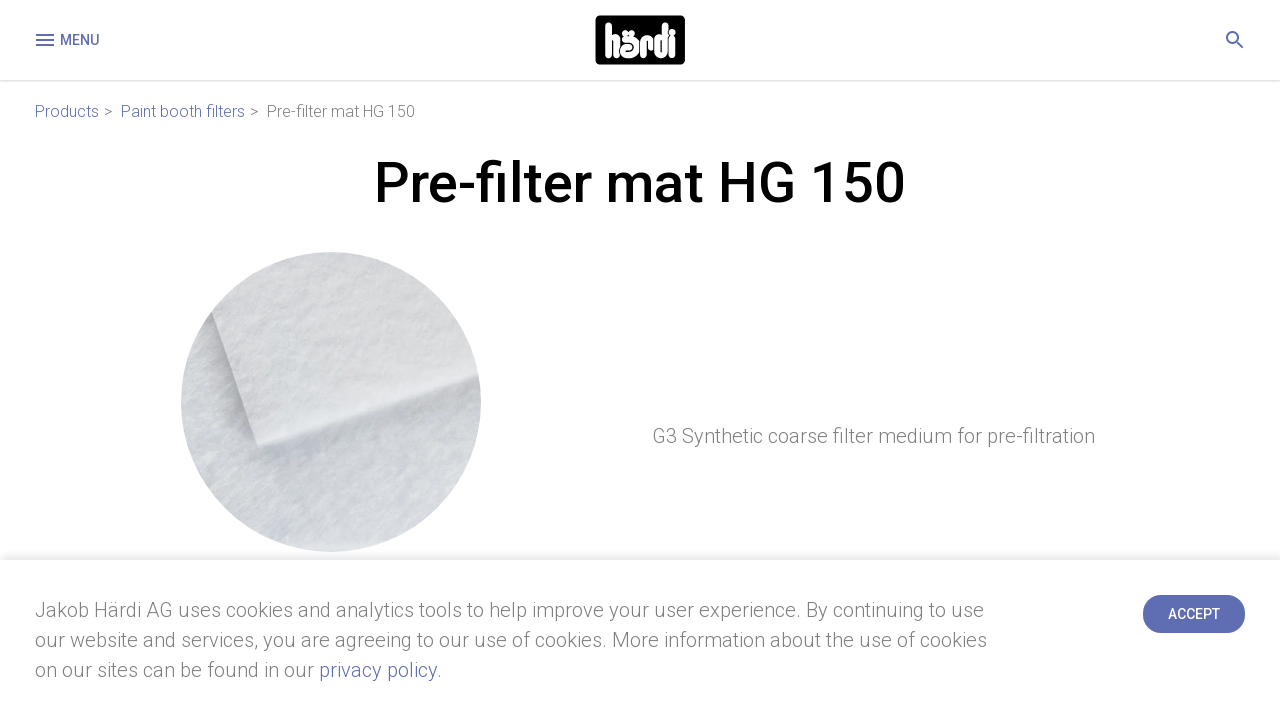

--- FILE ---
content_type: text/html;charset=UTF-8
request_url: https://www.haerdi.com/en/products/paint-booth-filters/pre-filter-mats/pre-filter-mat-hg-150
body_size: 5381
content:
<!DOCTYPE html>
<html lang="en" data-siterevision="6892890" data-wa-owner="Jakob H&auml;rdi AG" data-gwa-environment="production" data-gwa-cache-enabled="false">
    <head>
    <meta charset="utf-8">
    
    <title>Paint booth filters | Pre-filter mats | Pre-filter mat HG 150 | Jakob Härdi</title>

    <meta http-equiv="X-UA-Compatible" content="IE=edge">
    <meta name="viewport" content="width=device-width, height=device-height, initial-scale=1.0, shrink-to-fit=no">
    <meta name="robots" CONTENT="index,follow">
    <meta name="generator" content="HaerdiGWA 1.0.13/? Build unknown using  wa5core:5.6.34 wa5gwa:5.6.34"/>
    

    
    <link rel="canonical" href="https://www.haerdi.com/en/products/paint-booth-filters/pre-filter-mats/pre-filter-mat-hg-150">

    
    <meta property="og:type" content="website"/>
    <meta property="og:title" content="Products | Jakob Härdi">

    <meta property="og:image" content="https://www.haerdi.com/assets/shared/branding/og-image-d28420ca6421c104a0c91c01953bffef.jpg"/>
    <meta property="og:image:type" content="image/jpg"/>
    <meta property="og:image:width" content="1200"/>
    <meta property="og:image:height" content="600"/>
    <meta property="og:image:alt" content="Jakob Härdi AG"/>

    
    <meta name="theme-color" content="#000000">

    
    <link rel="shortcut icon" href="/assets/shared/branding/favicons/favicon-7ec684945ae91fd2196b8c4668565695.ico"/>

    <link rel="apple-touch-icon-precomposed" sizes="57x57" href="/assets/shared/branding/favicons/apple-touch-icon-57x57-cbe6185d44be118bf2ab96fab1a54ae9.png"/>

    <link rel="apple-touch-icon-precomposed" sizes="60x60" href="/assets/shared/branding/favicons/apple-touch-icon-60x60-74f27d69640b489ed4b3edce1e10c877.png"/>

    <link rel="apple-touch-icon-precomposed" sizes="72x72" href="/assets/shared/branding/favicons/apple-touch-icon-72x72-079dbaf4e610367f7c7644db893a36dc.png"/>

    <link rel="apple-touch-icon-precomposed" sizes="76x76" href="/assets/shared/branding/favicons/apple-touch-icon-76x76-bc938dac328511da94099cf8e57b7f10.png"/>

    <link rel="apple-touch-icon-precomposed" sizes="114x114" href="/assets/shared/branding/favicons/apple-touch-icon-114x114-ae8d80064510a1147a431877b99229e9.png"/>

    <link rel="apple-touch-icon-precomposed" sizes="120x120" href="/assets/shared/branding/favicons/apple-touch-icon-120x120-1cff633bd06d7655b826290883592044.png"/>

    <link rel="apple-touch-icon-precomposed" sizes="144x144" href="/assets/shared/branding/favicons/apple-touch-icon-144x144-215372b11f9f4661bd8fdb329de992e0.png"/>

    <link rel="apple-touch-icon-precomposed" sizes="152x152" href="/assets/shared/branding/favicons/apple-touch-icon-152x152-255ea7f1e5001efcf0adcf4730a29447.png"/>


    <link rel="icon" type="image/png" sizes="16x16" href="/assets/shared/branding/favicons/favicon-16x16-26316a9ccd4ebff88977990746ff17db.png"/>

    <link rel="icon" type="image/png" sizes="32x32" href="/assets/shared/branding/favicons/favicon-32x32-0b4fece6f4475fd698e56646a87b0271.png"/>

    <link rel="icon" type="image/png" sizes="96x96" href="/assets/shared/branding/favicons/favicon-96x96-e9fec564f77a88bff0459680bf27190e.png"/>

    <link rel="icon" type="image/png" sizes="196x196" href="/assets/shared/branding/favicons/favicon-196x196-27a8133e480e0e64528e71a57ba5d5f3.png"/>

<link rel="icon" type="image/png" sizes="128x128" href="/assets/shared/branding/favicons/favicon-128-e52b872599cf6db07fa065f64b64e08b.png"/>

<meta name="msapplication-TileImage" content="/assets/shared/branding/favicons/mstile-144x144-215372b11f9f4661bd8fdb329de992e0.png"/>
<meta name="msapplication-square70x70logo" content="/assets/shared/branding/favicons/ms-icon-70x70.png"/>
<meta name="msapplication-square144x144logo" content="/assets/shared/branding/favicons/ms-icon-144x144.png"/>
<meta name="msapplication-square150x150logo" content="/assets/shared/branding/favicons/ms-icon-150x150.png"/>
<meta name="msapplication-wide310x150logo" content="/assets/shared/branding/favicons/ms-icon-310x150.png"/>
<meta name="msapplication-square310x310logo" content="/assets/shared/branding/favicons/ms-icon-310x310.png"/>

    <meta name="application-name" content="Jakob Härdi"/>
    <meta name="msapplication-TileColor" content="#000000"/>

    
    <link href="https://fonts.googleapis.com/css?family=Roboto:300,500&display=swap" rel="stylesheet">

    
    <link rel="stylesheet" href="/assets/www/main-b50ecf32cc5c5d679226d13b1da204a3.css" />

    
    <script>
    (function (i, s, o, g, r, a, m) {
        i['GoogleAnalyticsObject'] = r;
        i[r] = i[r] || function () {
            (i[r].q = i[r].q || []).push(arguments)
        }, i[r].l = 1 * new Date();
        a = s.createElement(o),
            m = s.getElementsByTagName(o)[0];
        a.async = 1;
        a.src = g;
        m.parentNode.insertBefore(a, m)
    })(window, document, 'script', '//www.google-analytics.com/analytics.js', 'ga');

    ga('create', 'UA-90311105-50', 'auto');
    ga('set', 'anonymizeIp', true);
    ga('send', 'pageview');

</script>

</head>

    <body class=" jwa_produkte">

        
        
<header class="page-header">
    <div class="container">
        <button id="btn-menu" class="btn btn-clear" type="button">
            <svg class="icon-menu" xmlns="http://www.w3.org/2000/svg" width="24" height="24" viewBox="0 0 24 24">
                <defs>
                    <clipPath>
                        <rect width="24" height="24" fill="none"/>
                    </clipPath>
                </defs>
                <g clip-path="url(#clip-path)">
                    <path d="M0,0H24V24H0Z" fill="none"/>
                    <path d="M3,18H21V16H3Zm0-5H21V11H3ZM3,6V8H21V6Z" fill="currentColor"/>
                </g>
            </svg>
            <svg class="icon-close" xmlns="http://www.w3.org/2000/svg" width="24" height="24" viewBox="0 0 24 24">
                <defs>
                    <clipPath>
                        <rect width="24" height="24" fill="none"/>
                    </clipPath>
                </defs>
                <g clip-path="url(#clip-path)">
                    <rect width="24" height="24" fill="none"/>
                    <path d="M19,6.4,17.6,5,12,10.6,6.4,5,5,6.4,10.6,12,5,17.6,6.4,19,12,13.4,17.6,19,19,17.6,13.4,12Z"
                          fill="currentColor" fill-rule="evenodd"/>
                </g>
            </svg>
            Menu
        </button>

        <div class="main-menu">
            <div class="container">
                <nav>
                    <ul class="jwa_menu menu_level_0">
                        
                            <li class="jwa_menu_entry  " id="jwa_menu_entry_1939767">
                                <a href="/en/home">Home</a>

                                

                                
                            </li>
                        
                            <li class="jwa_menu_entry open active" id="jwa_menu_entry_1941250">
                                <a href="/en/products">Products</a>

                                

                                
                                    <ul class="jwa_menu menu_level_1">
                                        
                                        
                                            <li class="jwa_menu_entry" id="jwa_menu_entry_20">
                                                <a href="/en/products/filters">
                                                    Filters
                                                </a>
                                            </li>
                                        
                                            <li class="jwa_menu_entry" id="jwa_menu_entry_190">
                                                <a href="/en/products/paint-booth-filters">
                                                    Paint booth filters
                                                </a>
                                            </li>
                                        
                                            <li class="jwa_menu_entry" id="jwa_menu_entry_245">
                                                <a href="/en/products/floor-protection">
                                                    Floor protection
                                                </a>
                                            </li>
                                        
                                            <li class="jwa_menu_entry" id="jwa_menu_entry_315">
                                                <a href="/en/products/clothing">
                                                    Clothing
                                                </a>
                                            </li>
                                        
                                            <li class="jwa_menu_entry" id="jwa_menu_entry_360">
                                                <a href="/en/products/lingerie">
                                                    Lingerie
                                                </a>
                                            </li>
                                        
                                            <li class="jwa_menu_entry" id="jwa_menu_entry_280">
                                                <a href="/en/products/technical-nonwovens">
                                                    Technical nonwovens
                                                </a>
                                            </li>
                                        
                                            <li class="jwa_menu_entry" id="jwa_menu_entry_375">
                                                <a href="/en/products/other-products">
                                                    Other products
                                                </a>
                                            </li>
                                        
                                    </ul>
                                
                            </li>
                        
                            <li class="jwa_menu_entry  " id="jwa_menu_entry_1941260">
                                <a href="/en/services">Services</a>

                                
                                    <ul class="jwa_menu menu_level_1">
                                        
                                            <li class="jwa_menu_entry  "
                                                id="jwa_menu_entry_1944833">
                                                <a href="/en/services#research-and-development">Research &amp; product development</a>
                                            </li>
                                        
                                            <li class="jwa_menu_entry  "
                                                id="jwa_menu_entry_1944860">
                                                <a href="/en/services#customising-and-processing">Customising and processing</a>
                                            </li>
                                        
                                            <li class="jwa_menu_entry  "
                                                id="jwa_menu_entry_1944764">
                                                <a href="/en/services#storage">Storage</a>
                                            </li>
                                        
                                            <li class="jwa_menu_entry  "
                                                id="jwa_menu_entry_1944812">
                                                <a href="/en/services#transport-insurance">Transport insurance</a>
                                            </li>
                                        
                                            <li class="jwa_menu_entry  "
                                                id="jwa_menu_entry_1944785">
                                                <a href="/en/services#logistic">Logistic</a>
                                            </li>
                                        
                                    </ul>
                                

                                
                            </li>
                        
                            <li class="jwa_menu_entry  " id="jwa_menu_entry_1941270">
                                <a href="/en/about-us">About us</a>

                                
                                    <ul class="jwa_menu menu_level_1">
                                        
                                            <li class="jwa_menu_entry  "
                                                id="jwa_menu_entry_1943989">
                                                <a href="/en/about-us#company">Company</a>
                                            </li>
                                        
                                            <li class="jwa_menu_entry  "
                                                id="jwa_menu_entry_1944718">
                                                <a href="/en/about-us#research-development">Research &amp; development</a>
                                            </li>
                                        
                                            <li class="jwa_menu_entry  "
                                                id="jwa_menu_entry_1944348">
                                                <a href="/en/about-us#tests-and-certificates">Tests and certificates</a>
                                            </li>
                                        
                                            <li class="jwa_menu_entry  "
                                                id="jwa_menu_entry_1944370">
                                                <a href="/en/about-us#jobs">Jobs</a>
                                            </li>
                                        
                                    </ul>
                                

                                
                            </li>
                        
                            <li class="jwa_menu_entry  " id="jwa_menu_entry_2012115">
                                <a href="/en/contact">Contact</a>

                                
                                    <ul class="jwa_menu menu_level_1">
                                        
                                            <li class="jwa_menu_entry  "
                                                id="jwa_menu_entry_2017096">
                                                <a href="/en/contact#sales">Sales</a>
                                            </li>
                                        
                                            <li class="jwa_menu_entry  "
                                                id="jwa_menu_entry_2017136">
                                                <a href="/en/contact#executive-board">Executive Board</a>
                                            </li>
                                        
                                            <li class="jwa_menu_entry  "
                                                id="jwa_menu_entry_2017148">
                                                <a href="/en/contact#human-resources">Human Resources</a>
                                            </li>
                                        
                                            <li class="jwa_menu_entry  "
                                                id="jwa_menu_entry_2017160">
                                                <a href="/en/contact#directors">Directors</a>
                                            </li>
                                        
                                    </ul>
                                

                                
                            </li>
                        
                    </ul>
                </nav>

                <ul class="language-wrapper">
    
        <li class="language ">
            
            <a href="/de/produkte/lackierkabinen-filter/vorfiltermatten/filter-hg-150-14-sh">DE</a>
        </li>
    
        <li class="language active">
            |
            <a href="/en/products/paint-booth-filters/pre-filter-mats/pre-filter-mat-hg-150">EN</a>
        </li>
    
</ul>

                <div class="header-contact">
                    <span class="title">Contact</span>
                    <address>
                        Phone:
                        <a href="tel:+41627377100">+41 62 737 71 00</a><br>
                        Email:
                        <a href="mailto:sales-mv@haerdi.com">sales-mv@haerdi.com</a><br>
                    </address>
                </div>
            </div>
        </div>

        <a href="/en/home"  class="logo">
            <img src="/assets/shared/branding/haerdi-logo-571bb12a6d3225eee3c258c57981317b.svg" alt="Logo Jakob Härdi" title="Jakob Härdi"/>
        </a>

        <ul class="language-wrapper">
    
        <li class="language ">
            
            <a href="/de/produkte/lackierkabinen-filter/vorfiltermatten/filter-hg-150-14-sh">DE</a>
        </li>
    
        <li class="language active">
            |
            <a href="/en/products/paint-booth-filters/pre-filter-mats/pre-filter-mat-hg-150">EN</a>
        </li>
    
</ul>

        <div id="header-search">
            <div class="product-search search">
    <select id="input-product-filter" name="input-product-filter" type="text" placeholder="Product name" aria-label="Product name"></select>
    <button id="btn-search-open" class="btn btn-clear btn-search" type="button" title="Search">
        <svg xmlns="http://www.w3.org/2000/svg" xmlns:xlink="http://www.w3.org/1999/xlink" width="24" height="24" viewBox="0 0 24 24">
            <defs>
                <clipPath>
                    <rect width="24" height="24" fill="none"/>
                </clipPath>
            </defs>
            <g clip-path="url(#clip-path)">
                <path d="M15.5,14h-.79l-.28-.27a6.51,6.51,0,1,0-.7.7l.27.28v.79l5,4.99L20.49,19Zm-6,0A4.5,4.5,0,1,1,14,9.5,4.494,4.494,0,0,1,9.5,14Z" fill="currentColor"/>
                <path d="M0,0H24V24H0Z" fill="none"/>
            </g>
        </svg>
    </button>
    <div id="no-search-results" class="hide">
        <a href="/en/no-search-results" >No search results</a>
    </div>
</div>

        </div>
    </div>
</header>

        
        <main class="page-content search-include default-template">
            


<div class="container breadcrumbs-container">
    
    <div class="breadcrumbs search-exclude">
        <span class="breadcrumb">
            <a href="/en/products/">Products</a>
        </span>
        
            <span class="breadcrumb">
                <a href="/en/products/paint-booth-filters">Paint booth filters</a>
            </span>
        

        <span class="breadcrumb">
            Pre-filter mat HG 150
        </span>
    </div>


</div>


<div class="container">
    <div class="text-block">
        <h1 class="search-boost centered">Pre-filter mat HG 150</h1>
    </div>

    <div class="col-block col-2 product-basics">
        <div class="col product-image">
            <div class="image-block rounded">
                <div class="image-wrapper">
                    <div class="icon-wrapper">
                        
<div class="product-image">
    
        <img src="https://thumbor.itds.ch/uhUTLpbSXebsp9T2zZCGu_gq21I=/600x600/top/https://www.haerdi.com/file/584/pre-filter-mat-hg-150.jpg" alt="Pre-filter mat HG 150"/>
    
</div>

                    </div>
                </div>
            </div>

            
<div class="product-buttons">
    <a class="btn btn-icon send" href="mailto:sales-mv@haerdi.com?subject=Request%20offer%20for%20%22Pre-filter%20mat%20HG%20150%22%20%28Paint%20booth%20filters%29">
        Request offer
    </a>

    

    <a href="/en/contact#sales"  class="btn btn-icon advise">
        Consultation
    </a>
</div>

        </div>

        <div class="col">
            <div class="text-block">
                
                    <div class="text">G3 Synthetic coarse filter medium for pre-filtration</div>
                
            </div>
        </div>
    </div>
</div>


<div class="dark blue fullwidth condensed">
    <div class="container small">
        <div class="text-block">
            
            
                <dl class="product-attributes">
                    
                    
                        <dd>Areal density</dd>
                        <dt>150 g/m²</dt>
                    
                    
                        <dd>Thickness</dd>
                        <dt>14 mm</dt>
                    
                    
                        <dd>Initial pressure drop</dd>
                        <dt>36 Pa</dt>
                    
                </dl>

                
                    <div class="text">
                        <div><ul>
	<li>Thermally and ultrasonically weldable</li>
	<li>Fire class DIN 53438 (F1)</li>
	<li>Temperature resistance 100 &deg;C, peak 120 &deg;C</li>
	<li>Storage capacity 380 g/m2</li>
	<li>Flexible printing options</li>
	<li>Available in rolls or cut to size</li>
</ul></div>
                    </div>
                
            

            
                <h2 class="thin small">Applications</h2>
                <div class="text">
                    <div><ul>
	<li>Pre-filter for incoming air in painting and drying systems</li>
	<li>Outgoing air in paint systems/HVAC filtration</li>
	<li>Air-conditioning and ventilation filtration</li>
</ul></div>
                </div>
            
        </div>
    </div>
</div>







    <div class="container small additional-products">
        <div class="text-block">
            <h2 class="thin small centered">Discover more products.</h2>
        </div>
    </div>
    
    <div class="container">
        <div class="col-block col-4 search-exclude product-teasers">
            
                



<a href="/en/products/paint-booth-filters/colour-mist-separators/colour-mist-separator-spa-380" class="teaser col" data-product-group="210" data-filter-classification="35">
    
        
    

    <div class="image" style="background-image: url('https://thumbor.itds.ch/WqayEfykS7yC4mTXfg8lAdmVcKo=/450x260/top/https://www.haerdi.com/file/486/paint-booth-filters.jpg');">
        <div class="image-wrapper">
            
                
                    <img src="https://thumbor.itds.ch/IfGxoDjm0JyILsg8aOKrRl_wn7s=/180x180/top/https://www.haerdi.com/file/574/colour-mist-separator-spa-380.jpg" alt="Colour mist separator SPA 380"/>
                
            
        </div>
    </div>

    <div class="text">
        <div class="title">Colour mist separator SPA 380</div>
        <div>Basic synthetic paint arrestor</div>
    </div>
</a>

            
                



<a href="/en/products/paint-booth-filters/colour-mist-separators/colour-mist-separator-spa-490" class="teaser col" data-product-group="210" data-filter-classification="41">
    
        
    

    <div class="image" style="background-image: url('https://thumbor.itds.ch/WqayEfykS7yC4mTXfg8lAdmVcKo=/450x260/top/https://www.haerdi.com/file/486/paint-booth-filters.jpg');">
        <div class="image-wrapper">
            
                
                    <img src="https://thumbor.itds.ch/ZufgqHHdJcWJjD8a4QLy6mtXPS4=/180x180/top/https://www.haerdi.com/file/576/colour-mist-separator-spa-490.jpg" alt="Colour mist separator SPA 490"/>
                
            
        </div>
    </div>

    <div class="text">
        <div class="title">Colour mist separator SPA 490</div>
        <div>High-quality synthetic paint arrestor with M5 safety barrier.</div>
    </div>
</a>

            
                



<a href="/en/products/paint-booth-filters/ceiling-filters/haerdi-paint-cf-560-22-spg" class="teaser col" data-product-group="195" data-filter-classification="72">
    
        
    

    <div class="image" style="background-image: url('https://thumbor.itds.ch/WqayEfykS7yC4mTXfg8lAdmVcKo=/450x260/top/https://www.haerdi.com/file/486/paint-booth-filters.jpg');">
        <div class="image-wrapper">
            
                
                    <img src="https://thumbor.itds.ch/oHncprrKl9sDRxlryCztyYUhaE4=/180x180/top/https://www.haerdi.com/file/578/haerdi-paint-cf-560-22-spg.jpg" alt="H&auml;rdi Paint CF 560/22 SPG"/>
                
            
        </div>
    </div>

    <div class="text">
        <div class="title">Härdi Paint CF 560/22 SPG</div>
        <div>M5 premium ceiling filter with tackyfier and scrim for high requirements.</div>
    </div>
</a>

            
                



<a href="/en/products/paint-booth-filters/pre-filter-mats/pre-filter-mat-hg-100" class="teaser col" data-product-group="225" data-filter-classification="">
    
        
    

    <div class="image" style="background-image: url('https://thumbor.itds.ch/WqayEfykS7yC4mTXfg8lAdmVcKo=/450x260/top/https://www.haerdi.com/file/486/paint-booth-filters.jpg');">
        <div class="image-wrapper">
            
                
                    <img src="https://thumbor.itds.ch/bg0XTUL3Qkb4F2cfpXUM2SR4jQU=/180x180/top/https://www.haerdi.com/file/582/pre-filter-mat-hg-100.jpg" alt="Pre-filter mat HG 100"/>
                
            
        </div>
    </div>

    <div class="text">
        <div class="title">Pre-filter mat HG 100</div>
        <div>Synthetic coarse filter medium for pre-filtration</div>
    </div>
</a>

            
        </div>

        <div class="no-results-message">
            Sorry, but non of our products matches your filter criteria
        </div>
    </div>





        </main>

        
        <footer class="page-footer">
    <div class="container">
        <div class="logo">
            <a href="/en/home" >
                <img src="/assets/shared/branding/haerdi-logo-571bb12a6d3225eee3c258c57981317b.svg" alt="Logo Jakob Härdi" title="Jakob Härdi"/>
            </a>
        </div>

        <address>
            <div><strong>Jakob Härdi AG</strong></div>
            <div class="group">
                Köllikerstrasse 17<br>
                Postfach<br>
                CH-5036 Oberentfelden
            </div>
            <div class="group">
                <br>
                Phone:
                <a href="tel:+41627377100">+41 62 737 71 00</a><br>
                Email:
                <a href="mailto:sales-mv@haerdi.com">sales-mv@haerdi.com</a>
            </div>
        </address>

        <nav class="footer-nav">
            <ul>
                <li><a href="/en/legal-notice" >Legal Notice</a></li>
                <li><a href="/en/privacy" >Privacy</a></li>
            </ul>
        </nav>
    </div>
</footer>

        
        <script type="text/javascript" src="/assets/www/main-89249a757256a769389a17f79b143a66.js" ></script>

    <style type="text/css"><!-- .jwabody.st.mail.alternative.contact { display:none } --></style><a href="mailto:webcontact-haerdi@itds.ch" class="alternative contact mail jwabody st">webcontact-haerdi@itds.ch</a></body>
</html>

--- FILE ---
content_type: text/css;charset=utf-8
request_url: https://www.haerdi.com/assets/www/main-b50ecf32cc5c5d679226d13b1da204a3.css
body_size: 6647
content:
.clearfix {*zoom: 1;}.clearfix:before,.clearfix:after {display: table;line-height: 0;content: "";}.clearfix:after {clear: both;}.text-center {text-align: center;}.btn {-webkit-appearance: none;background-color: #5F6EB3;border: none;border-radius: 1.8rem;color: #FFFFFF;cursor: pointer;display: inline-block;font-family: 'Roboto', Arial, Helvetica, sans-serif;font-size: 1.4rem;font-weight: 500;line-height: 2rem;padding: 0.9rem 2.5rem;text-align: center;text-decoration: none;text-transform: uppercase;transition: all 0.5s;}.btn:hover {background-color: #004A88;color: #FFFFFF;}.btn:active {background-color: #000000;}.btn:disabled {background-color: #7F7F7F;cursor: not-allowed;}.btn.btn-clear {background-color: transparent;border-radius: 0;color: #5F6EB3;height: 50px;line-height: 2.4rem;min-width: 50px;padding: 13px;}.btn.btn-clear svg {vertical-align: top;}.btn.btn-clear:hover {background-color: transparent;color: #004A88;}.btn.btn-clear:active {background-color: transparent;color: #000000;}.fix-ie11-align-items-center-min-height:after {content: '';display: block;font-size: 0;min-height: inherit;}.dark {color: #FFFFFF;}.dark .btn:active {background-color: #FFFFFF;color: #000000;}.dark .btn.btn-clear:active {background-color: transparent;}.dark h1,.dark h2 {color: #FFFFFF;}.dark h1.thin,.dark h2.thin {color: #FFFFFF;}.dark.blue {background: #5F6EB3;}.dark.blue a {color: #8D9EBD;}.dark.blue a:hover {color: #004A88;}.dark.gray {background: #8D9EBD;}.quality-1 {background-color: rgba(95, 110, 179, 0.2);}.quality-2 {background-color: rgba(92, 191, 144, 0.2);}body {color: #7F7F7F;font-family: 'Roboto', Arial, Helvetica, sans-serif;font-size: 2rem;font-weight: 300;line-height: 1.5em;}h1,h2 {color: #000000;font-family: 'Roboto', Arial, Helvetica, sans-serif;font-size: 5.6rem;font-weight: 500;line-height: 1.2em;margin: 0 0 0.6em;}h1.centered,h2.centered {text-align: center;}h1.thin,h2.thin {color: #7F7F7F;font-size: 4.8rem;font-weight: 300;line-height: 1.33em;}h1.small,h2.small {font-size: 3rem;line-height: 4rem;}h3 {font-weight: 500;}@media (max-width: 1199px) {body {font-size: 1.8rem;line-height: 1.5em;}body h1,body h2,body h1.thin,body h2.thin {font-size: 4rem;line-height: 1.5em;}}@media (max-width: 767px) {body {font-size: 1.6rem;line-height: 1.5em;}body h1,body h2,body h1.thin,body h2.thin,body h1.small,body h2.small {font-size: 2.4rem;line-height: 1.5em;}}*,*:before,*:after {box-sizing: border-box;outline: none;}html {font-size: 10px;}html,body {margin: 0;padding: 0;}body {background-color: #FFFFFF;min-width: 320px;}body.nav-open {height: 100vh;overflow: hidden;}img {height: auto;max-width: 100%;}main,section,header {display: block;}address {font-style: normal;}a {color: #5F6EB3;text-decoration: none;}a:hover {color: #004A88;}p:first-child {margin-top: 0;}p:last-child {margin-bottom: 0;}strong {font-weight: 500;}sup {line-height: 0;}@media (max-width: 767px) {input,select,textarea {font-size: 1.6rem;line-height: 1.5em;}}.page-footer {*zoom: 1;color: #FFFFFF;background: #004A88;font-size: 1.6rem;line-height: 1.5em;padding: 35px 0;}.page-footer:before,.page-footer:after {content: " ";display: table;}.page-footer:after {clear: both;}.page-footer:before,.page-footer:after {display: table;content: " ";}.page-footer:after {clear: both;}.page-footer .btn:active {background-color: #FFFFFF;color: #000000;}.page-footer .btn.btn-clear:active {background-color: transparent;}.page-footer h1,.page-footer h2 {color: #FFFFFF;}.page-footer h1.thin,.page-footer h2.thin {color: #FFFFFF;}.page-footer.blue {background: #5F6EB3;}.page-footer.blue a {color: #8D9EBD;}.page-footer.blue a:hover {color: #004A88;}.page-footer.gray {background: #8D9EBD;}.page-footer a {color: #FFFFFF;}.page-footer a:hover {text-decoration: underline;}.page-footer .logo {display: inline-block;line-height: 0;margin-right: 65px;margin-top: 5px;width: 150px;vertical-align: top;}.page-footer .logo img {height: auto;width: 100%;}.page-footer .footer-nav {*zoom: 1;float: right;padding-top: 3em;}.page-footer .footer-nav:before,.page-footer .footer-nav:after {content: " ";display: table;}.page-footer .footer-nav:after {clear: both;}.page-footer .footer-nav:before,.page-footer .footer-nav:after {display: table;content: " ";}.page-footer .footer-nav:after {clear: both;}.page-footer .footer-nav ul {display: inline-block;float: left;list-style: none;margin: 0;padding: 0;}.page-footer .footer-nav ul a {display: block;}.page-footer .footer-nav ul:first-child {margin-right: 65px;}.page-footer address {display: inline-block;font-style: normal;}.page-footer address .group {display: inline-block;float: left;}.page-footer address .group:nth-child(2) {margin-right: 65px;}@media (max-width: 991px) {.page-footer .logo {margin-bottom: 1.5em;}.page-footer .footer-nav {float: none;}}form {*zoom: 1;}form:before,form:after {content: " ";display: table;}form:after {clear: both;}form:before,form:after {display: table;content: " ";}form:after {clear: both;}input,select,textarea {color: #7F7F7F;font-family: 'Roboto', Arial, Helvetica, sans-serif;font-size: 2rem;font-weight: 300;line-height: 1.5em;}input::placeholder,select::placeholder,textarea::placeholder {opacity: 0.5;}input:-ms-input-placeholder,select:-ms-input-placeholder,textarea:-ms-input-placeholder {opacity: 0.5;}input::-ms-input-placeholder,select::-ms-input-placeholder,textarea::-ms-input-placeholder {opacity: 0.5;}input[type="text"],input[type="email"],input[type="tel"],textarea,select {-webkit-appearance: none;appearance: none;background-color: #FFFFFF;border: 1px solid #7F7F7F;height: 50px;padding: 9px 14px;}input[type="text"] + label,input[type="email"] + label,input[type="tel"] + label,textarea + label,select + label {background-color: #FFFFFF;font-size: 1.2rem;height: 2rem;line-height: 1.4rem;left: 10px;padding: 3px 5px;position: absolute;top: -10px;z-index: 2;}input[type="text"]:hover,input[type="email"]:hover,input[type="tel"]:hover,textarea:hover,input[type="text"]:focus,input[type="email"]:focus,input[type="tel"]:focus,textarea:focus {border-color: #5F6EB3;}input[type="text"]:hover + label,input[type="email"]:hover + label,input[type="tel"]:hover + label,textarea:hover + label,input[type="text"]:focus + label,input[type="email"]:focus + label,input[type="tel"]:focus + label,textarea:focus + label {color: #5F6EB3;}input[type="checkbox"] {display: none;}input[type="checkbox"] + label {cursor: pointer;display: inline-block;line-height: 2.5rem;padding-left: 60px;position: relative;}input[type="checkbox"] + label:before {background-color: #FFFFFF;background-position: center center;background-repeat: no-repeat;background-size: 30px;border: 1px solid #7F7F7F;content: '';display: block;height: 50px;padding: 0;position: absolute;left: 0;top: 0;width: 50px;}input[type="checkbox"] + label:hover {color: #5F6EB3;}input[type="checkbox"] + label:hover:before {border-color: #5F6EB3;}input[type="checkbox"]:checked + label:before {background-image: url("data:image/svg+xml,%3Csvg aria-hidden='true' focusable='false' role='img' xmlns='http://www.w3.org/2000/svg' viewBox='0 0 448 512'%3E%3Cpath fill='%235F6EB3' d='M413.505 91.951L133.49 371.966l-98.995-98.995c-4.686-4.686-12.284-4.686-16.971 0L6.211 284.284c-4.686 4.686-4.686 12.284 0 16.971l118.794 118.794c4.686 4.686 12.284 4.686 16.971 0l299.813-299.813c4.686-4.686 4.686-12.284 0-16.971l-11.314-11.314c-4.686-4.686-12.284-4.686-16.97 0z'%3E%3C/path%3E%3C/svg%3E");}textarea {height: auto;min-height: 200px;resize: vertical;}select {-moz-appearance: none;-webkit-appearance: none;appearance: none;background-color: #FFFFFF;background-image: url('/assets/www/icons/icon-chevron-down-blue.svg');background-position: right 15px center, 0 0;background-repeat: no-repeat;border: 1px solid #7F7F7F;border-radius: 0;box-shadow: none;cursor: pointer;display: inline-block;height: 50px;padding: 9px 34px 9px 14px;position: relative;transition: background 0.5s, color 0.5s;}select option {background: #FFFFFF;color: #7F7F7F;font-weight: 300;}select::-ms-expand {display: none;}select:hover {background-color: #5F6EB3;background-image: url('/assets/www/icons/icon-chevron-down-white.svg');color: #FFFFFF;}select:hover option {background-color: #FFFFFF;color: #7F7F7F;cursor: pointer;}fieldset {background-color: #FFFFFF;border: none;box-shadow: 0 3px 6px rgba(0, 0, 0, 0.16);height: 100%;padding: 20px;}fieldset ul {clear: both;}legend {float: left;font-weight: 500;margin-bottom: 10px;width: 100%;}.form-control {clear: both;margin-bottom: 15px;position: relative;}.form-control input[type="text"],.form-control input[type="email"],.form-control input[type="tel"],.form-control textarea,.form-control select {width: 100%;}.form-error {color: #BF4069;}#submitForm {float: right;}@media (max-width: 1199px) {input,select,textarea {font-size: 1.8rem;line-height: 1.5em;}}@media (max-width: 991px) {form .col-block.col-2 .col {width: 100%;margin-right: 0;}}@media (max-width: 767px) {input,select,textarea {font-size: 1.6rem;line-height: 1.5em;}}.container {margin-bottom: 35px;margin-left: auto;margin-right: auto;max-width: 1510px;padding: 0 35px;width: 100%;}.container.small {max-width: 770px;}.container.medium {max-width: 970px;}.container:last-child {margin-bottom: 0;}.col-block {display: flex;flex-wrap: wrap;justify-content: flex-start;}.col-block .col {margin-bottom: 2%;}.col-block.col-1 .col {width: 100%;}.col-block.col-2 .col {width: 49%;margin-right: 2%;}.col-block.col-2 .col:nth-child(2n+2) {margin-right: 0;}.col-block.col-3 .col {width: 32%;margin-right: 2%;}.col-block.col-3 .col:nth-child(3n+3) {margin-right: 0;}.col-block.col-4 .col {width: 23.5%;margin-right: 2%;}.col-block.col-4 .col:nth-child(4n+4) {margin-right: 0;}.fullwidth {padding: 90px 0;}.fullwidth.condensed {padding: 45px 0;}.fullwidth h2 {margin: 1em 0 0.7em;}.fullwidth h2:first-child {margin-top: 0;}.fullwidth ul {margin-top: 0;}.fullwidth ul:last-child {margin-bottom: 0;}.template-title {display: none;}.search input {background: #FFFFFF;border: none;border-bottom: 1px solid #5F6EB3;border-radius: 0;height: 50px;line-height: 50px;padding: 0;vertical-align: top;}.search input::placeholder {color: #a4add4;}.search input:focus {border-bottom-color: #004A88;color: #004A88;}@media (max-width: 1199px) {.col-block.col-4 .col {width: 32%;margin-right: 2%;}.col-block.col-4 .col:nth-child(4n+4) {margin-right: 2%;}.col-block.col-4 .col:nth-child(3n+3) {margin-right: 0;}}@media (max-width: 991px) {.col-block.col-1 .col,.col-block.col-2 .col,.col-block.col-3 .col,.col-block.col-4 .col {margin-bottom: 4%;}.col-block.col-3 .col,.col-block.col-4 .col {width: 49%;margin-right: 2%;}.col-block.col-3 .col:nth-child(3n+3),.col-block.col-4 .col:nth-child(3n+3) {margin-right: 2%;}.col-block.col-3 .col:nth-child(2n+2),.col-block.col-4 .col:nth-child(2n+2) {margin-right: 0;}}@media (max-width: 479px) {.col-block.col-2 .col,.col-block.col-3 .col,.col-block.col-4 .col {width: 100%;margin-right: 0;}}.page-header {background: #FFFFFF;box-shadow: 0 1px 2px rgba(0, 0, 0, 0.16);height: 80px;left: 0;padding: 15px 0 0;position: fixed;right: 0;top: 0;z-index: 100;}.page-header ul {list-style: none;margin: 0;padding: 0;}.page-header .container {margin-bottom: 0;}.page-header .logo {height: 50px;left: 50%;position: absolute;top: 15px;transform: translateX(-50%);}.page-header .logo img {height: 100%;max-width: none;width: auto;}.language-wrapper {display: inline-block;left: calc(50% + 100px);max-width: 230px;position: absolute;text-align: center;top: 25px;width: calc(50% - 35px + 15px - 350px - 156px);}.main-menu {display: inline-block;}.main-menu nav ul > li {display: inline-block;margin-right: 30px;position: relative;}.main-menu nav ul > li.open > a,.main-menu nav ul > li.active > a {color: #000000;}.main-menu nav ul > li:hover ul {display: block;}.main-menu nav ul > li:hover > a {color: #004A88;}.main-menu nav ul > li a {color: #5F6EB3;display: inline-block;line-height: 5rem;padding-bottom: 15px;}.main-menu nav ul ul {background-color: #FFFFFF;box-shadow: 0 3px 3px rgba(0, 0, 0, 0.16);display: none;left: -20px;position: absolute;top: 6.5rem;}.main-menu nav ul ul li {margin-right: 0;width: 100%;}.main-menu nav ul ul li:hover,.main-menu nav ul ul li.active {background-color: #5F6EB3;}.main-menu nav ul ul li:hover a,.main-menu nav ul ul li.active a {color: #FFFFFF;}.main-menu nav ul ul li:active {background-color: #000000;}.main-menu nav ul ul a {color: #7F7F7F;display: block;font-weight: 300;line-height: 1.5em;padding: 0 20px;white-space: nowrap;}.main-menu .container {padding: 0;}.main-menu .header-contact {display: none;}#btn-menu {display: none;margin-left: -15px;width: auto;}#btn-menu .icon-close {display: none;}body.nav-open #btn-menu .icon-menu {display: none;}body.nav-open #btn-menu .icon-close {display: inline-block;}#header-search {display: inline-block;float: right;margin-right: -15px;position: relative;transition: width 0.5s;width: 350px;}#header-search .search {width: 100%;}.header-contact address {font-size: 1.6rem;}@media (max-width: 1349px) {.main-menu {display: none;}body.nav-open .main-menu {background: #FFFFFF;bottom: 0;box-shadow: inset 0 1px 2px rgba(0, 0, 0, 0.16);display: block;left: 0;overflow: auto;position: fixed;right: 0;top: 80px;z-index: 99;}body.nav-open .main-menu .container {min-height: 100%;padding: 0 35px;position: relative;}body.nav-open .main-menu nav ul {padding: 80px 0;width: 50%;}body.nav-open .main-menu nav ul > li {display: inherit;margin-right: 0;position: static;}body.nav-open .main-menu nav ul > li.open > ul {display: block;}body.nav-open .main-menu nav ul > li a {display: block;font-size: 4rem;font-weight: 300;line-height: 6rem;}body.nav-open .main-menu nav ul ul {background: #FFFFFF;box-shadow: inset 1px 1px 2px rgba(0, 0, 0, 0.16);display: none;height: 100%;left: 50%;position: absolute;top: 0;width: calc(50% - 35px);}body.nav-open .main-menu nav ul ul li {padding-left: 100px;}body.nav-open .main-menu nav ul ul a {font-size: 2rem;line-height: 1.5em;padding: 0;}body.nav-open .main-menu .header-contact {display: block;}body.nav-open .main-menu .language-wrapper {display: block;position: static;}#btn-menu {display: inline-block;}.language-wrapper {display: none;max-width: none;text-align: left;width: auto;}#header-search {position: absolute;right: 35px;top: 15px;width: 50px;}#header-search.open {width: calc(100% - 70px + 15px);}}@media (max-width: 1510px) {#header-search.open input {width: calc(100vw - 70px - 35px);}}@media (max-width: 991px) {body.nav-open .main-menu nav ul ul li {padding-left: 35px;}}@media (max-width: 767px) {body.nav-open .main-menu {padding-bottom: 35px;}body.nav-open .main-menu nav ul {padding: 40px 0;width: 100%;}body.nav-open .main-menu nav ul ul {box-shadow: none;left: auto;padding: 0 0 20px;position: static;width: auto;}body.nav-open .main-menu nav ul ul li {padding: 0;}}.page-content {padding-top: 80px;}.page-content.default-template {padding-bottom: 180px;}.page-content.default-template h1 {margin-top: 70px;}#btn-page-down {background: #5F6EB3;border: none;border-radius: 50%;bottom: -30px;color: #FFFFFF;cursor: pointer;height: 80px;left: 50%;margin-left: -40px;padding: 0;position: absolute;text-align: center;width: 80px;z-index: 20;}#btn-page-down:hover {background-color: #004A88;}@media (max-width: 1199px) {.page-content.default-template {padding-bottom: 70px;}#btn-page-down {display: none;}}@media (max-width: 767px) {.page-content.default-template h1 {margin-top: 35px;}}.product-basics {align-items: center;align-content: center;}.product-image .image-block.rounded {max-width: 300px;padding: 0;}.product-attributes {display: flex;flex-wrap: wrap;margin-top: 0;}.product-attributes dd {display: block;font-weight: 500;margin: 0;width: 250px;}.product-attributes dt {display: block;width: calc(100% - 250px);}.product-buttons {margin-top: 20px;text-align: center;}.product-buttons .btn {margin-bottom: 10px;margin-right: 35px;}.product-features {align-items: flex-start;display: flex;flex-wrap: wrap;}.product-feature {background: #FFFFFF;border-radius: 7px;color: #5F6EB3;height: 50px;margin-bottom: 10px;margin-right: 10px;overflow: hidden;padding: 5px;width: 50px;}.additional-products {margin-top: 90px;}@media (max-width: 767px) {.product-basics.col-block.col-2 .col {margin-right: 0;width: 100%;}}@media (max-width: 479px) {.product-attributes dd {width: 180px;}}.product-count {line-height: 50px;}.product-count .hidden {display: none;}.no-results-message {display: none;}.no-results-message.show {display: block;}.sub-page {margin: 180px 0;position: relative;}.sub-page.two-cols {display: flex;justify-content: space-between;min-height: calc(100vh - 80px);margin: 0;}.sub-page.two-cols:after {content: '';display: block;font-size: 0;min-height: inherit;}.sub-page.two-cols.small {margin-bottom: 180px;margin-top: 180px;min-height: inherit;}.sub-page-half {align-items: center;align-content: center;display: flex;flex-wrap: wrap;justify-content: center;position: relative;width: 50%;z-index: 2;}.sub-page-background {bottom: 0;left: 0;position: absolute;right: 0;top: 0;z-index: 1;}@media (max-width: 1199px) {.sub-page {margin: 70px 0;}.sub-page.two-cols {display: block;margin: 0;min-height: inherit;}.sub-page.two-cols.small {margin: 0;}.sub-page-half {display: block;padding: 35px 0;width: 100%;}.sub-page-half.left {padding-top: 70px;}.sub-page-half.right {padding-bottom: 70px;}.sub-page-half .carousel {height: calc(100vh - 80px);}}.breadcrumbs-container {margin-bottom: 0;position: relative;}.breadcrumbs {color: #7F7F7F;font-size: 1.6rem;left: 35px;line-height: 1.5em;margin-top: 20px;position: absolute;top: 0;}.breadcrumbs a:after {color: #7F7F7F;content: '>';display: inline;margin: 0 5px;}@media (max-width: 767px) {.breadcrumbs {position: static;}}ul.language-wrapper {padding-top: 0;}ul.language-wrapper li {display: inline-block;font-size: 2rem;}ul.language-wrapper li.active a {color: #000000;}ul.language-wrapper li.active:hover a {color: #004A88;}.product-filter {float: right;}.product-filter select {margin-left: 15px;min-width: 200px;}.product-filter select:first-child {margin-left: 0;}.product-teasers .gutter {width: 2%;}.product-teasers.filter-active .teaser {margin-right: 0 !important;}@media (max-width: 767px) {.product-filter {float: none;}.product-filter select {display: block;margin: 10px 0;width: 100%;}}.product-search {align-items: flex-start;display: flex;height: 50px;justify-content: space-between;position: relative;}.product-search select {background: #FFFFFF;border: none;border-bottom: 1px solid #5F6EB3;width: 100%;}.product-search .btn {display: block;}#no-search-results {background-color: #FFFFFF;box-shadow: 0 3px 6px rgba(0, 0, 0, 0.16);left: 0;padding: 15px 0;position: absolute;top: 80px;width: 100%;z-index: 100;}#no-search-results a {background-color: #5F6EB3;color: #FFFFFF;display: block;height: 39px;line-height: 39px;padding: 0 15px;}#no-search-results.hide {display: none;}@media (max-width: 1349px) {.product-search select {display: none;}}.background-image {background-position: center center;background-repeat: no-repeat;background-size: cover;bottom: 0;left: 0;position: absolute;right: 0;top: 0;z-index: 1;}.background-image.dark-image:after {background: rgba(0, 0, 0, 0.5);bottom: 0;content: '';display: block;height: 100%;left: 0;position: absolute;right: 0;top: 0;width: 100%;z-index: 1;}.btn.btn-icon {background-position: 2.5rem 1.1rem;background-repeat: no-repeat;background-size: 1.6rem 1.6rem;padding-left: 5rem;}.btn.btn-icon.advise {background-image: url('/assets/www/icons/icon-advise.svg');}.btn.btn-icon.call {background-image: url('/assets/www/icons/icon-phone.svg');}.btn.btn-icon.file {background-image: url('/assets/www/icons/icon-file.svg');}.btn.btn-icon.send {background-image: url('/assets/www/icons/icon-send.svg');}.content-double {align-items: center;align-content: center;display: flex;flex-wrap: wrap;justify-content: space-between;margin-bottom: 90px;margin-top: 90px;}.content-double .content {width: 49%;}.content-double .content h1,.content-double .content h2 {margin-top: 0;}@media (max-width: 991px) {.content-double {margin-bottom: 45px;margin-top: 45px;}.content-double .content {margin-bottom: 45px;width: 100%;}.content-double .content:last-child {margin-bottom: 0;}}.col-block .btn {margin-bottom: 10px;margin-right: 35px;}.image-block {line-height: 0;max-width: 770px;padding: 35px;position: relative;width: 100%;z-index: 2;}.image-block.rounded {max-width: 670px;}.image-block.rounded .image-wrapper {border-radius: 50%;overflow: hidden;padding-bottom: 100%;position: relative;}.image-block.rounded img {height: 100%;left: 50%;max-width: none;position: absolute;top: 0;transform: translateX(-50%);width: auto;}.image-block.icon {align-items: center;background: #8D9EBD;border-radius: 50%;display: flex;justify-content: center;margin: 35px;max-width: 600px;padding: 100px;}.image-block.icon .image-wrapper {width: 100%;}.image-block.icon .icon-wrapper {overflow: hidden;padding-bottom: 100%;position: relative;width: 100%;}.image-block.icon img {height: 100%;left: 50%;max-width: none;position: absolute;top: 0;transform: translateX(-50%);width: auto;}.container .image-block {margin: 0 auto;}@media (max-width: 1199px) {.image-block {padding: 0 35px;}.image-block.icon {margin-bottom: 0;margin-top: 0;}.sub-page-half .image-block {margin-left: auto;margin-right: auto;}}@media (max-width: 767px) {.image-block.icon {margin-left: 35px;margin-right: 35px;width: calc(100% - 70px);}}@media (max-width: 479px) {.image-block.icon {padding: 50px;}}.icon-image {background-clip: content-box;background-position: center center;background-repeat: no-repeat;background-size: cover;margin: 0 auto;max-width: 770px;padding: 35px;width: 100%;}.icon-image .icon-wrapper {padding-bottom: 64.28571428571429%;position: relative;width: 100%;}.icon-image .icon-wrapper img {height: auto;left: 50%;position: absolute;top: 50%;transform: translate(-50%, -50%);width: 50%;}@media (max-width: 1199px) {.icon-image {padding: 0 35px;}}.person {text-align: center;}.person .image {border-radius: 50%;overflow: hidden;padding-bottom: 100%;position: relative;width: 100%;}.person .image img {height: 100%;left: 50%;max-width: none;position: absolute;top: 0;transform: translateX(-50%);width: auto;}.person h3 {font-size: 2rem;line-height: 1.5em;margin-bottom: 0;}.person .function {font-size: 2rem;line-height: 1.5em;margin-bottom: 1em;}.person .description {font-size: 1.6rem;line-height: 1.5em;}.col-block.col-4 .person {margin-bottom: 6%;margin-right: 6%;width: 20.5%;}@media (max-width: 1199px) {.col-block.col-4 .person {width: 29%;margin-right: 6.5%;}.col-block.col-4 .person:nth-child(4n+4) {margin-right: 6.5%;}.col-block.col-4 .person:nth-child(3n+3) {margin-right: 0;}}@media (max-width: 991px) {.col-block.col-4 .person {width: 46%;margin-bottom: 8%;margin-right: 8%;}.col-block.col-4 .person:nth-child(3n+3) {margin-right: 8%;}.col-block.col-4 .person:nth-child(2n+2) {margin-right: 0;}}@media (max-width: 479px) {.col-block.col-2 .col,.col-block.col-3 .col,.col-block.col-4 .col {width: 100%;margin-right: 0;}}.teaser {background-color: #FFFFFF;box-shadow: 0 3px 6px rgba(0, 0, 0, 0.16);color: #7F7F7F;font-size: 1.6rem;line-height: 1.5em;}.teaser .image-wrapper {border-radius: 50%;margin: auto;line-height: 0;overflow: hidden;padding-bottom: 40%;position: relative;width: 40%;z-index: 2;}.teaser .image {background-position: center center;background-repeat: no-repeat;background-size: cover;padding: 40px 0;position: relative;}.teaser .image img {height: 100%;left: 50%;max-width: none;position: absolute;top: 0;transform: translateX(-50%);width: auto;}.teaser .image.black:before,.teaser .image.blue:before,.teaser .image.gray:before,.teaser .image.green:before,.teaser .image.orange:before,.teaser .image.purple:before,.teaser .image.red:before,.teaser .image.yellow:before {bottom: 0;content: '';display: block;left: 0;opacity: 0.5;position: absolute;right: 0;top: 0;z-index: 1;}.teaser .image.black:before {background-color: #000000;}.teaser .image.blue:before {background-color: #004E90;}.teaser .image.gray:before {background-color: #92A8B4;}.teaser .image.green:before {background-color: #00A19A;}.teaser .image.orange:before {background-color: #F28C00;}.teaser .image.purple:before {background-color: #748FC9;}.teaser .image.red:before {background-color: #BF4069;}.teaser .image.yellow:before {background-color: #F9D234;}.teaser .text {*zoom: 1;padding: 20px 30px;word-break: break-word;}.teaser .text:before,.teaser .text:after {content: " ";display: table;}.teaser .text:after {clear: both;}.teaser .text:before,.teaser .text:after {display: table;content: " ";}.teaser .text:after {clear: both;}.teaser .text .title {font-weight: 500;}.teaser .btn {float: right;margin-top: 20px;}@media (max-width: 767px) {.teaser .text {padding: 20px;}}.text-block {margin: 0 auto 35px;max-width: 770px;padding: 0 35px;}.text-block h1,.text-block h2 {word-break: break-word;}.text-block .text {max-height: 20000px;overflow: hidden;transition: max-height 10s;}.text-block.hidden .text {max-height: 0;}.text-block:last-child {margin-bottom: 0;}.container .text-block {max-width: none;padding: 0;}.text-block ul {padding-left: 20px;}.waxmlc_search {margin: auto;max-width: 770px;padding: 0 35px;}.waxmlc_search form {display: flex;margin-bottom: 2em;}.waxmlc_search form input[type="text"] {background: #FFFFFF;border: none;border-bottom: 1px solid #5F6EB3;border-radius: 0;flex-grow: 2;height: 38px;line-height: 38px;padding: 0;vertical-align: top;}.waxmlc_search form input[type="text"]::placeholder {color: #a4add4;}.waxmlc_search form input[type="text"]:focus {border-bottom-color: #004A88;color: #004A88;}.waxmlc_search form .btn {display: block;margin-left: 10px;}.waxmlc_search .waxmlc_search_results {margin-bottom: 1em;}.waxmlc_search .waxmlc_search_results i {background-position: center center;background-repeat: no-repeat;background-size: 60% 60%;display: inline-block;height: 1.5em;left: 0;position: absolute;top: 0;vertical-align: bottom;width: 1.5em;}.waxmlc_search .waxmlc_search_results i.icon-file-alt {background-image: url('/assets/www/icons/icon-external-link.svg');}.waxmlc_search .waxmlc_search_results i.icon-file-text-alt {background-image: url('/assets/www/icons/icon-file-pdf.svg');}.waxmlc_search .waxmlc_search_hltitle {display: block;padding-left: 1.5em;position: relative;}.waxmlc_search .waxmlc_search_description {display: block;height: 1.5em;overflow: hidden;padding-left: 1.5em;text-overflow: ellipsis;white-space: nowrap;}@media (max-width: 767px) {.waxmlc_search .waxmlc_search_hltitle,.waxmlc_search .waxmlc_search_description {padding-left: 3.2rem;}.waxmlc_search .waxmlc_search_results i {height: 3.2rem;width: 3.2rem;}}@media (max-width: 479px) {.waxmlc_search form {flex-wrap: wrap;}.waxmlc_search form .btn {margin: 10px 0 0;width: 100%;}}.itds-privacy-notice {*zoom: 1;background: #FFFFFF;bottom: 0;box-shadow: rgba(0, 0, 0, 0.1) 2px -4px 8px;color: #7F7F7F;left: 0;padding: 35px;position: fixed;right: 0;z-index: 200;}.itds-privacy-notice:before,.itds-privacy-notice:after {content: " ";display: table;}.itds-privacy-notice:after {clear: both;}.itds-privacy-notice:before,.itds-privacy-notice:after {display: table;content: " ";}.itds-privacy-notice:after {clear: both;}.itds-privacy-notice .privacy-text {float: left;width: 80%;}.itds-privacy-notice .privacy-button {float: right;margin-left: 35px;}#google-maps,#osm {height: 100%;position: relative;width: 100%;}#google-maps iframe,#osm iframe {border: none;height: 100%;width: 100%;}#google-maps .btn,#osm .btn {bottom: 35px;left: 35px;position: absolute;}@media (max-width: 1199px) {#google-maps,#osm {height: auto;}#google-maps iframe,#osm iframe {height: 300px;}#google-maps .btn,#osm .btn {margin-left: 35px;margin-top: 20px;position: static;}}.selectize-control {width: calc(100% - 50px);}.selectize-control input {border-radius: 0;width: 100% !important;}.selectize-control .selectize-dropdown {background-color: #FFFFFF;box-shadow: 0 3px 6px rgba(0, 0, 0, 0.16);left: 0 !important;padding: 15px 0;position: absolute;right: 0 !important;top: 80px !important;width: 100% !important;z-index: 100;}.selectize-control .selectize-dropdown .active {background: #5F6EB3;}.selectize-control .selectize-dropdown .active a {color: #FFFFFF;}.selectize-control .selectize-dropdown .selectize-dropdown-content {max-height: 300px;overflow-y: auto;overflow-x: hidden;}.selectize-control .selectize-dropdown .selectize-dropdown-content .search-result {padding: 4px 15px;}.selectize-control .selectize-dropdown .selectize-dropdown-content .search-result .result-link {display: inline-block;position: relative;width: 100%;}.selectize-control .selectize-dropdown .selectize-dropdown-content .search-result .result-image {border-radius: 50%;display: inline-block;height: 32px;left: 0;line-height: 0;position: absolute;overflow: hidden;top: 0;vertical-align: middle;width: 32px;}.selectize-control .selectize-dropdown .selectize-dropdown-content .search-result .result-image img {height: 100%;left: 50%;max-width: none;position: absolute;top: 0;transform: translateX(-50%);width: auto;}.selectize-control .selectize-dropdown .selectize-dropdown-content .search-result .result-property {display: block;line-height: 28px;padding-left: 52px;padding-top: 2px;}.carousel {position: relative;}.carousel-inner {position: relative;width: 100%;overflow: hidden;}.carousel-inner > .item {position: relative;display: none;-webkit-transition: .6s ease-in-out left;-o-transition: .6s ease-in-out left;transition: .6s ease-in-out left;}.carousel-inner > .item > img,.carousel-inner > .item > a > img {line-height: 1;}@media all and (transform-3d), (-webkit-transform-3d) {.carousel-inner > .item {-webkit-transition: -webkit-transform 0.6s ease-in-out;-moz-transition: -moz-transform 0.6s ease-in-out;-o-transition: -o-transform 0.6s ease-in-out;transition: transform 0.6s ease-in-out;-webkit-backface-visibility: hidden;-moz-backface-visibility: hidden;backface-visibility: hidden;-webkit-perspective: 1000px;-moz-perspective: 1000px;perspective: 1000px;}.carousel-inner > .item.next,.carousel-inner > .item.active.right {-webkit-transform: translate3d(100%, 0, 0);transform: translate3d(100%, 0, 0);left: 0;}.carousel-inner > .item.prev,.carousel-inner > .item.active.left {-webkit-transform: translate3d(-100%, 0, 0);transform: translate3d(-100%, 0, 0);left: 0;}.carousel-inner > .item.next.left,.carousel-inner > .item.prev.right,.carousel-inner > .item.active {-webkit-transform: translate3d(0, 0, 0);transform: translate3d(0, 0, 0);left: 0;}}.carousel-inner > .active,.carousel-inner > .next,.carousel-inner > .prev {display: block;}.carousel-inner > .active {left: 0;}.carousel-inner > .next,.carousel-inner > .prev {position: absolute;top: 0;width: 100%;}.carousel-inner > .next {left: 100%;}.carousel-inner > .prev {left: -100%;}.carousel-inner > .next.left,.carousel-inner > .prev.right {left: 0;}.carousel-inner > .active.left {left: -100%;}.carousel-inner > .active.right {left: 100%;}.carousel-control {position: absolute;top: 0;bottom: 0;left: 0;width: 15%;font-size: 20px;color: #fff;text-align: center;text-shadow: 0 1px 2px rgba(0, 0, 0, 0.6);background-color: rgba(0, 0, 0, 0);filter: alpha(opacity=50);opacity: .5;}.carousel-control.left {background-image: -webkit-linear-gradient(left, rgba(0, 0, 0, 0.5) 0%, rgba(0, 0, 0, 0.0001) 100%);background-image: -o-linear-gradient(left, rgba(0, 0, 0, 0.5) 0%, rgba(0, 0, 0, 0.0001) 100%);background-image: linear-gradient(to right, rgba(0, 0, 0, 0.5) 0%, rgba(0, 0, 0, 0.0001) 100%);filter: progid:DXImageTransform.Microsoft.gradient(startColorstr='#80000000', endColorstr='#00000000', GradientType=1);background-repeat: repeat-x;}.carousel-control.right {right: 0;left: auto;background-image: -webkit-linear-gradient(left, rgba(0, 0, 0, 0.0001) 0%, rgba(0, 0, 0, 0.5) 100%);background-image: -o-linear-gradient(left, rgba(0, 0, 0, 0.0001) 0%, rgba(0, 0, 0, 0.5) 100%);background-image: linear-gradient(to right, rgba(0, 0, 0, 0.0001) 0%, rgba(0, 0, 0, 0.5) 100%);filter: progid:DXImageTransform.Microsoft.gradient(startColorstr='#00000000', endColorstr='#80000000', GradientType=1);background-repeat: repeat-x;}.carousel-control:hover,.carousel-control:focus {color: #fff;text-decoration: none;outline: 0;filter: alpha(opacity=90);opacity: .9;}.carousel-control .icon-prev,.carousel-control .icon-next,.carousel-control .glyphicon-chevron-left,.carousel-control .glyphicon-chevron-right {position: absolute;top: 50%;z-index: 5;display: inline-block;margin-top: -10px;}.carousel-control .icon-prev,.carousel-control .glyphicon-chevron-left {left: 50%;margin-left: -10px;}.carousel-control .icon-next,.carousel-control .glyphicon-chevron-right {right: 50%;margin-right: -10px;}.carousel-control .icon-prev,.carousel-control .icon-next {width: 20px;height: 20px;font-family: serif;line-height: 1;}.carousel-control .icon-prev:before {content: "\2039";}.carousel-control .icon-next:before {content: "\203a";}.carousel-indicators {position: absolute;bottom: 10px;left: 50%;z-index: 15;width: 60%;padding-left: 0;margin-left: -30%;text-align: center;list-style: none;}.carousel-indicators li {display: inline-block;width: 10px;height: 10px;margin: 1px;text-indent: -999px;cursor: pointer;background-color: #000 \9;background-color: rgba(0, 0, 0, 0);border: 1px solid #fff;border-radius: 10px;}.carousel-indicators .active {width: 12px;height: 12px;margin: 0;background-color: #fff;}.carousel-caption {position: absolute;right: 15%;bottom: 20px;left: 15%;z-index: 10;padding-top: 20px;padding-bottom: 20px;color: #fff;text-align: center;text-shadow: 0 1px 2px rgba(0, 0, 0, 0.6);}.carousel-caption .btn {text-shadow: none;}@media screen and (min-width: 768px) {.carousel-control .glyphicon-chevron-left,.carousel-control .glyphicon-chevron-right,.carousel-control .icon-prev,.carousel-control .icon-next {width: 30px;height: 30px;margin-top: -10px;font-size: 30px;}.carousel-control .glyphicon-chevron-left,.carousel-control .icon-prev {margin-left: -10px;}.carousel-control .glyphicon-chevron-right,.carousel-control .icon-next {margin-right: -10px;}.carousel-caption {right: 20%;left: 20%;padding-bottom: 30px;}.carousel-indicators {bottom: 20px;}}.carousel {height: 100%;width: 100%;}.carousel .carousel-inner {height: 100%;}.carousel .carousel-inner .item {height: 100%;line-height: 0;max-height: calc(100vh - 80px);overflow: hidden;}.carousel .carousel-inner .item img {font-family: 'object-fit: cover;';height: 100%;object-fit: cover;width: 100%;}.carousel-fade .carousel-inner .item {-webkit-transition-property: opacity;transition-property: opacity;}.carousel-fade .carousel-inner .item,.carousel-fade .carousel-inner .active.left,.carousel-fade .carousel-inner .active.right {opacity: 0;}.carousel-fade .carousel-inner .active,.carousel-fade .carousel-inner .next.left,.carousel-fade .carousel-inner .prev.right {opacity: 1;}.carousel-fade .carousel-inner .next,.carousel-fade .carousel-inner .prev,.carousel-fade .carousel-inner .active.left,.carousel-fade .carousel-inner .active.right {left: 0;-webkit-transform: translate3d(0, 0, 0);transform: translate3d(0, 0, 0);}.carousel-fade .carousel-control {z-index: 2;}@media (max-width: 1199px) {.carousel-inner.resize .item img {height: auto;min-height: 100%;min-width: auto;left: 0;top: 50%;transform: translateY(-50%);width: 100%;}}

--- FILE ---
content_type: image/svg+xml;charset=utf-8
request_url: https://www.haerdi.com/assets/www/icons/icon-advise.svg
body_size: 390
content:
<svg id="Gruppe_186" data-name="Gruppe 186" xmlns="http://www.w3.org/2000/svg" width="16" height="12" viewBox="0 0 16 12">
  <path id="Pfad_215" data-name="Pfad 215" d="M14.667,0A1.21,1.21,0,0,1,15.6.4a1.21,1.21,0,0,1,.4.933v9.333A1.367,1.367,0,0,1,14.667,12H1.333A1.21,1.21,0,0,1,.4,11.6a1.21,1.21,0,0,1-.4-.933V1.333A1.21,1.21,0,0,1,.4.4,1.21,1.21,0,0,1,1.333,0ZM9.333,10V9.333c0-.667-.4-1.067-1.333-1.467a6.781,6.781,0,0,0-2.667-.533,6.781,6.781,0,0,0-2.667.533c-.933.4-1.333.933-1.333,1.467V10ZM6.8,2.533A2.005,2.005,0,0,0,5.333,2,1.546,1.546,0,0,0,4,2.533,2.96,2.96,0,0,0,3.333,4,2.141,2.141,0,0,0,4,5.467,1.712,1.712,0,0,0,5.333,6,2.005,2.005,0,0,0,6.8,5.467,2.005,2.005,0,0,0,7.333,4,2.005,2.005,0,0,0,6.8,2.533ZM14.667,6V2H9.333V6ZM14,3.333,12,4.667,10,3.333V2.667L12,4l2-1.333Z" fill="#fff"/>
</svg>


--- FILE ---
content_type: image/svg+xml;charset=utf-8
request_url: https://www.haerdi.com/assets/www/icons/icon-send.svg
body_size: 174
content:
<svg xmlns="http://www.w3.org/2000/svg" width="14" height="12" viewBox="0 0 14 12">
  <path id="Pfad_213" data-name="Pfad 213" d="M0,12V7.333L10,6,0,4.667V0L14,6Z" fill="#fff"/>
</svg>


--- FILE ---
content_type: image/svg+xml;charset=utf-8
request_url: https://www.haerdi.com/assets/shared/branding/haerdi-logo-571bb12a6d3225eee3c258c57981317b.svg
body_size: 1697
content:
<?xml version="1.0" encoding="utf-8"?>
<!-- Generator: Adobe Illustrator 23.0.3, SVG Export Plug-In . SVG Version: 6.00 Build 0)  -->
<svg version="1.1" xmlns="http://www.w3.org/2000/svg" xmlns:xlink="http://www.w3.org/1999/xlink" x="0px" y="0px" width="291px" height="162px"
	 viewBox="0 0 290.9 161.6" style="enable-background:new 0 0 290.9 161.6;" xml:space="preserve">
<style type="text/css">
	.st0{fill:#FFFFFF;}
</style>
<title>Element 1</title>
<g>
	<g>
		<path d="M274.6,160.5H16.4c-8.4,0-15.2-6.8-15.2-15.2V15.9c0-8.1,6.6-14.6,14.6-14.6h258.8c8.4,0,15.2,6.8,15.2,15.2v128.9
			C289.8,153.7,283,160.5,274.6,160.5z"/>
		<path class="st0" d="M248.4,44.8c-6.2,0-11.3,5-11.3,11.3c0,4.2,2.3,8,6,10l0.2,0.1v0.8l-0.2,0.1c-3.6,1.7-6,5.4-6,9.4v52.6
			c0.2,5.9,5.1,10.6,11.1,10.4c5.7-0.2,10.2-4.7,10.4-10.4V76.3c-0.1-3.7-2.1-7.2-5.4-9l-0.2-0.1v-0.8l0.2-0.1
			c4-1.9,6.5-5.9,6.5-10.3C259.7,49.9,254.6,44.8,248.4,44.8z"/>
		<path class="st0" d="M206.6,62.2c-8.8,0-16,7.1-16,15.9c0,0,0,0,0,0V118c0,12,9.8,21.8,21.8,21.8c12,0,21.8-9.8,21.8-21.8V76.2
			c0.1-3.8,2-7.3,5.1-9.6v-0.2c-5.7-4.3-6.9-12.3-2.6-18c0.1-0.1,0.1-0.2,0.2-0.2V34.3c-0.2-5.9-5.1-10.6-11.1-10.4
			c-5.7,0.2-10.2,4.7-10.4,10.4v30h-0.9h-0.1C212,62.9,209.3,62.2,206.6,62.2z"/>
		<path class="st0" d="M166.3,128.5V85.3c0-1.1,0.9-2.1,2-2.2c0.5,0,1,0.2,1.4,0.6c0.4,0.4,0.6,1,0.6,1.6v19.4
			c-0.1,2.7,1,5.4,2.9,7.3c2,2,4.7,3.1,7.5,3.1c2.6,0,5.1-1,7-2.9v-0.1v-35c-3.9-7.4-11.6-12-19.9-11.9c-12.4,0-22.5,10-22.7,22.4
			l0,0V129c0,2.8,1.1,5.6,3.1,7.6c2,2,4.6,3.1,7.4,3.1h0.1c2.8,0,5.5-1.2,7.4-3.2c2-2.1,3.1-4.8,3.1-7.7"/>
		<path class="st0" d="M54.2,128.7V83.8c0-1.2,1-2.1,2.2-2.1c1.2,0,2.1,1,2.1,2.2v1.9v43.4c0,5.9,4.8,10.7,10.7,10.7h0.1
			c6-0.1,10.8-5,10.7-11v-0.5c-1.8-3.6-2.8-7.5-2.8-11.6c0-5,1.3-10,4-14.3v-25c-0.1-9.8-8.5-15.9-16.2-15.9c-3.4,0-6.8,1.1-9.5,3.2
			l-0.1,0.1h-1.2v-30c0.1-6-4.6-10.9-10.6-11c0,0,0,0-0.1,0h-0.1c-5.9,0-10.7,4.7-10.8,10.6v1.7v93.1c0,5.9,4.8,10.7,10.7,10.7h0.1
			c6-0.1,10.7-5,10.6-10.9c0,0,0,0,0,0"/>
		<path class="st0" d="M101.6,93.7c-0.7,0-1.4,0-2.1,0.1l-0.7,0.1c-1.3,0-2.6,0.2-3.8,0.7c-1.7,0.5-3.4,1.4-4.8,2.4
			c-1.9,1.4-3.5,3-5,4.8c-1.2,1.3-2.2,2.9-2.8,4.6c-0.8,1.6-1.4,3.3-1.7,5.1c-0.4,1.6-0.6,3.3-0.6,5c0,1.6,0.1,3.2,0.4,4.7l0.1,0.6
			c0.2,1.1,0.6,2.2,1,3.2c0.5,1.3,1.1,2.6,1.9,3.8c0.8,1.4,1.9,2.7,3,3.9c1.4,1.4,2.9,2.6,4.6,3.7c1.2,0.8,2.6,1.5,4,2
			c1.9,0.7,3.8,1.1,5.8,1.4c1.4,0.2,3.1,0.2,4.6,0.3c0.8,0,1.7,0,2.4,0.1c1.9,0.1,3.4,0,5-0.1h0.1c1.4-0.1,2.8-0.4,4.2-0.7
			c1.6-0.4,2.9-0.8,4.4-1.3s2.9-1.2,4.5-1.9c1-0.6,3-1.7,4.9-2.9c1.3-1,2.6-2.1,3.8-3.2c1.5-1.6,3.4-3.8,4.9-5.8
			c1.1-1.6,2-3.3,2.7-5.1l0.1-0.1V84.9c-0.5-1-1.1-2-1.8-2.9c-0.7-1-1.5-2-2.3-2.8c-0.4-0.3-0.7-0.7-1-1c-0.6-0.7-1.3-1.3-2-1.9
			c-1.4-1.2-2.9-2.2-4.5-3.2c-1.4-0.8-2.9-1.5-4.4-2.1c-1-0.4-2-0.7-3-0.9h-0.2l-0.5-1l0.3-0.2c5-3.1,6.5-9.6,3.5-14.6
			s-9.6-6.5-14.6-3.5c-1.7,1.1-3.1,2.6-4,4.4l-0.1,0.2l-1-0.1l-0.1-0.2c-2.6-5.3-8.9-7.5-14.2-4.9c-5.3,2.6-7.5,8.9-4.9,14.2
			c0.9,1.9,2.4,3.4,4.2,4.5l0.2,0.1v0.8l-0.2,0.1c-0.8,0.3-1.4,0.7-1.9,1.4c-0.9,0.8-1.7,1.9-2.3,3c-0.6,1-0.9,2.2-1,3.4
			c-0.2,1.3-0.1,2.6,0.2,3.9c0.3,1.4,0.8,2.6,1.7,3.7c1,1.3,2.3,2.4,3.8,3.2c1.4,0.7,2.8,1.1,4.3,1.2c0.9,0.1,1.9,0.1,3.2,0.1h3.4
			c2.2,0,4.3,0,6.4,0h0.4c8.2,0.1,14.7,6.9,14.5,15c-0.1,7.9-6.4,14.3-14.3,14.5H100c-1.2,0-2.2-1-2.2-2.2s1-2.2,2.2-2.2l0,0h9.8
			c5.8,0,10.5-4.7,10.4-10.5c0-5.4-4.1-9.9-9.4-10.4"/>
		<path d="M213.2,121.2c-1.2,0-2.2-1-2.2-2.2V83.6c0-1.2,1-2.1,2.1-2.1l0,0c0.6,0,1.1,0.2,1.5,0.7c0.4,0.4,0.6,1,0.6,1.6v35.4
			c0,0.6-0.2,1.1-0.6,1.5C214.3,121,213.8,121.2,213.2,121.2z"/>
		<path d="M110.3,68.6h-6.5l-0.3-0.7l0.2-0.1c1.2-1,2.2-2.3,2.9-3.8l0.1-0.2h0.7l0.1,0.2c0.7,1.5,1.7,2.8,2.9,3.9l0.2,0.2
			L110.3,68.6z"/>
	</g>
</g>
</svg>
